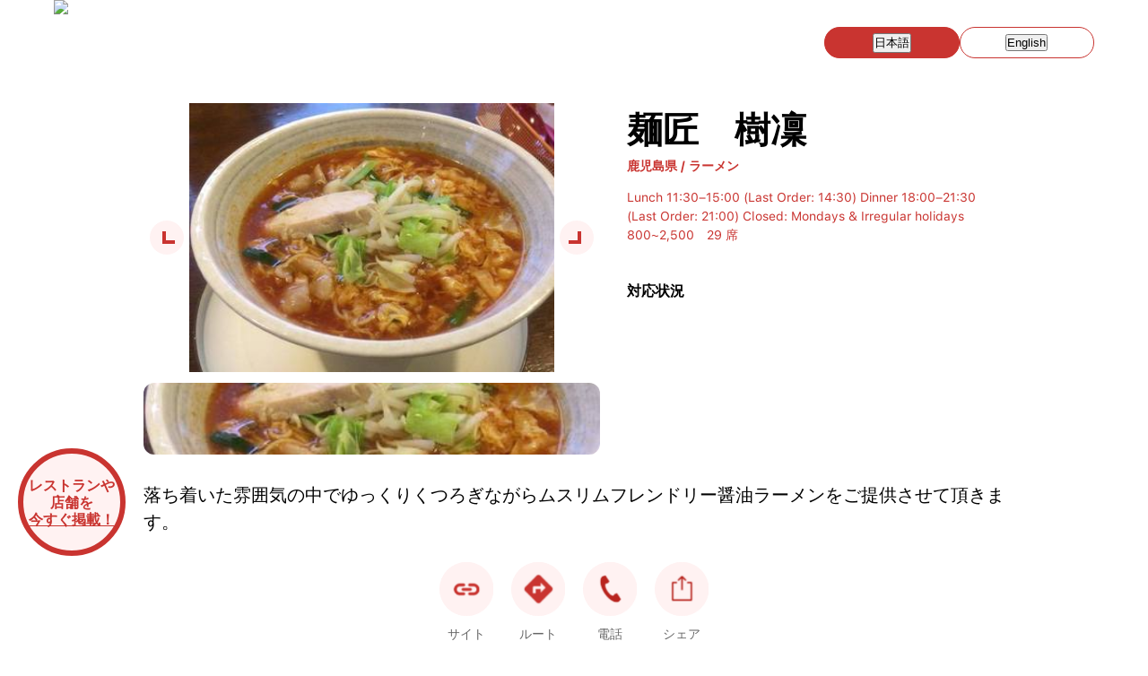

--- FILE ---
content_type: text/html; charset=utf-8
request_url: https://www.halalgourmet.jp/ja/restaurant/843806
body_size: 14405
content:
<!DOCTYPE html><html lang="ja"><head><meta charSet="utf-8"/><meta name="viewport" content="width=device-width, initial-scale=1"/><link rel="preload" as="image" imageSrcSet="/_next/image?url=%2Fimages%2Fheader-logo.png&amp;w=384&amp;q=75 1x, /_next/image?url=%2Fimages%2Fheader-logo.png&amp;w=640&amp;q=75 2x"/><link rel="preload" as="image" href="https://storage.googleapis.com/halal-gourmet-japan.appspot.com/shops/images/2206_original.jpg?GoogleAccessId=firebase-adminsdk-qlbdm%40halal-gourmet-japan.iam.gserviceaccount.com&amp;Expires=1769171721&amp;Signature=rThNGtndZVSbrYKGLOce8sy5Fmbex%2Bwt%2FNSzrl%2FOmYp9uEInnr2DTbkg%2BF7h3bBOU%2FCUxSNYhOrseeP5puzq8s6rrmYQers3BjSSsy%2Bh5FIptzJCv%2FtOn7VUSKUnqIrboFSDC0YoY7s8GdVe%2FWObDs593IrSbZLdOpwQuYC0neOuCZ%2B1cuww12GZWdv258TTCXZxJbI5UpMzb2j3kpGui0U0mrni9FkoDOjK9uKZuFeqtNFxrgILP1SdeQzl6zaRlrkMVySb2ZeTPctwlsW8L48kKsL%2ByAbjZzCXXyVDFX%2FXFcjsC7A86wCLpHwXSP3pwnrVEn9xUjs5YIOf78b9%2BA%3D%3D"/><link rel="preload" as="image" href="https://storage.googleapis.com/halal-gourmet-japan.appspot.com/shops/images/2205_original.jpg?GoogleAccessId=firebase-adminsdk-qlbdm%40halal-gourmet-japan.iam.gserviceaccount.com&amp;Expires=1769171721&amp;Signature=gnHcfzriXWNskrTJjmIYJIm499UPpwulN74KJujAO6jAxOlzebSvrLRlEdjezA7iEFsGUEiBhvo0MjRds73g2VHHfeUZisAYBeowdmut6SXyQAfhW4XSob%2BwKjTOG3pKnl%2FOl2bbRfgIqeUe10DYDE2W5MtNCrRGhD8KsBe7GXLa2AArEj41RdLv78nW54Z4rqh8y%2FO1E7TkIyO8Hv%2BB3xTbQ89hDCgfdEp4ckTZ00ROMSTK5a4DIrmd9cEfoTp0aSo5kaYjchCmIL3qctrZ30Dzp7pU6IwpjTETi33Hj4GnrrQKXb3SSTZ6QWpZ7mr322VKOttn0tpnTCW5xqgz0w%3D%3D"/><link rel="preload" as="image" href="https://storage.googleapis.com/halal-gourmet-japan.appspot.com/shops/images/2204_original.jpg?GoogleAccessId=firebase-adminsdk-qlbdm%40halal-gourmet-japan.iam.gserviceaccount.com&amp;Expires=1769171721&amp;Signature=l%2FvSdOqk5rBnuGncxlIcmc%2BjYpYqkTuYJKhITO9HzQ%2Fb8uayd90qeWbKbGvWmWZy%2FseNBh5KBOErzq6jAnhTQDDMNxoHxCfGpGT7r7PSyEWXeG7%2FtlHLtd9uvbT8c9hlGclmAEY%2BafK%2FmMtvveRdKcYoWfyb1a9uVS%2FkSHxT57irxE2uFNcn%2F25AN3jycIZUlc%2BJMoFT62HFcy9uh6TZomN2ZXlWlkVkSYeHf35UuZubI3tszgPDW%2FwIrl%2BA57Xq1mMGtBz%2F1ylEJ1F5LcjXgadnc0G1lU10ZWmekEaNdb90YzyjV8bp2%2BaIDXQw%2BOBRzIMd9PeG50cMjaxdJpLb6Q%3D%3D"/><link rel="preload" as="image" href="https://storage.googleapis.com/halal-gourmet-japan.appspot.com/shops/images/2203_original.jpg?GoogleAccessId=firebase-adminsdk-qlbdm%40halal-gourmet-japan.iam.gserviceaccount.com&amp;Expires=1769171721&amp;Signature=LCJVNknhIacP%2BUP%2FOCC7rX1pwdOXxzU3b7v2Y%2F1BAnCSzFACWK5yWUy6r1pkN9hHnUb%2B9XIaqypXX6z%2B4YnQmmjbkiS%2ByFtgCqsF7CxIsm48PbBprk8SzKXBGvu2cmlFRUNAkSrTIP3YIKXO5%2FRwIYPlkhqy4IqK8jeUwuAElmPTnKf4TPo%2FGylweM0p3QV46P6hbICBWK6cFfQCHIzoDRDewlZGJ2%2BkW2llyg4jXRWwokm4guq4gcy1EbmSTyXWQfwAEKNs6Kas3Oc1OO4jUlcYn6lrrR7O4Cawq%2F3ltLNS10RMALWe4jYsKY%2B%2B6BV24gVEcy5KS2gtcVc9E%2Ff8tw%3D%3D"/><link rel="preload" as="image" href="https://storage.googleapis.com/halal-gourmet-japan.appspot.com/shops/images/2202_original.jpg?GoogleAccessId=firebase-adminsdk-qlbdm%40halal-gourmet-japan.iam.gserviceaccount.com&amp;Expires=1769171721&amp;Signature=TQY4byh4XytT985%2BdYKQ67zgu2xjjaBNHuJt2bdK8yY6v5WcJGQmelSq5FQnje3XG5i2L64Opod6hABqllwlhf31bPbHpLGTeRLNclYoKnPbRoI2cDSVuhc7z8%2BcvYBd18cDAYvFytsjCaKZp0EOQHHpxCMUMxgOEJgA0hyF7uJaI59%2F%2FL6SJ5M3Q%2FcNHTbBYzrn4LTsJnM%2F0Ye%2BKEXAgKJksVoph3B7x6xF%2FEG5IRfIfHYVdVsR9nHnUm9YDn8u%2FzBXVdZvbiTJIiS%2FJW5CLrY9PywIMNFRgXX%2F8kexd%2FwUvt3ktQFBM%2BccFpP6C7mpWLPRhppo8EpiyEkxUl03jA%3D%3D"/><link rel="preload" as="image" href="https://storage.googleapis.com/halal-gourmet-japan.appspot.com/shops/images/2201_original.jpg?GoogleAccessId=firebase-adminsdk-qlbdm%40halal-gourmet-japan.iam.gserviceaccount.com&amp;Expires=1769171721&amp;Signature=bUSetfnb5oIl90FWZFdYX06RaVt5SU2TEfPDwR0G1jVCB4727WLXyS8z3MpAcpcJReYsoHyXPlUtIYqKtC3ExHC32maDUWWYUmGGC%2BDQrR8ln4NOB7vES9C6B8BCQeXItRwHvuDuPDqKtttKW6BFKA7x5Qre2miM6OB8TPGBWo7T7obFn2s9x%2FPPdwZrE6ARUjhkW54oeIZXX9bWEVIRiuTtAgO9sVEYItZOFyr0QCssNd6fxBfm921mCUo6RVw6IJt6v%2Bi0w0kidNnjGTnHVddnAehlOaAg9y9lMbiqQJl37UtjeSqSuUchm00atzU1TOrMbWEzAO8AKrkKb%2Fxniw%3D%3D"/><link rel="stylesheet" href="/_next/static/chunks/24e7c4edbf7c152c.css" data-precedence="next"/><link rel="stylesheet" href="/_next/static/chunks/1151794fc05bb6f7.css" data-precedence="next"/><link rel="stylesheet" href="/_next/static/chunks/3e494f77e9e57967.css" data-precedence="next"/><link rel="preload" as="script" fetchPriority="low" href="/_next/static/chunks/e6a5448d3bbd3506.js"/><script src="/_next/static/chunks/bb777d9a6bcf109f.js" async=""></script><script src="/_next/static/chunks/689e1150f2393423.js" async=""></script><script src="/_next/static/chunks/eb27fadf5c6e540b.js" async=""></script><script src="/_next/static/chunks/e085fe29e72958ed.js" async=""></script><script src="/_next/static/chunks/43674c7c608f1424.js" async=""></script><script src="/_next/static/chunks/turbopack-812346d55b572ba0.js" async=""></script><script src="/_next/static/chunks/bb7fa27eebfd9621.js" async=""></script><script src="/_next/static/chunks/396d7a14f98215a6.js" async=""></script><script src="/_next/static/chunks/ee9cb0d9b1cda1af.js" async=""></script><script src="/_next/static/chunks/ac6821ca0cfc1f31.js" async=""></script><script src="/_next/static/chunks/fac1a8d84636d559.js" async=""></script><script async="" src="https://pagead2.googlesyndication.com/pagead/js/adsbygoogle.js?client=ca-pub-2067982598822468" crossorigin="anonymous"></script><script src="/_next/static/chunks/08dd3b6933afbb45.js" async=""></script><script src="/_next/static/chunks/d09ae76d8a3f88d7.js" async=""></script><link rel="preload" href="/_next/static/chunks/f74d180caf2674b1.css" as="style"/><link rel="preload" href="/css/common.css" as="style"/><link rel="preload" href="https://www.googletagmanager.com/gtag/js?id=G-V6DG6FH0HX" as="script"/><title>麺匠　樹凜 - Muslim-Friendly Halal Guide - 鹿児島県 | ハラールグルメジャパン</title><meta name="description" content="麺匠　樹凜の情報。ムスリムやベジタリアンの方が安心して食事できるレストランです。"/><meta name="keywords" content="ハラール, ベジタリアン, レストラン"/><meta name="fb:app_id" content="1484198255226333"/><meta name="al:ios:app_store_id" content="1004830156"/><meta name="al:ios:app_name" content="Halal Gourmet Japan"/><meta name="apple-itunes-app" content="app-id=1004830156"/><meta name="al:url" content="https://halalgourmet.jp/ja/restaurant/843806"/><meta name="format-detection" content="telephone=no"/><meta name="keyword" content="ハラール,ムスリム,レストラン"/><meta name="al:ios:url" content="https://halalgourmet.jp/ja/restaurant/843806"/><meta property="og:title" content="麺匠　樹凜 - Muslim-Friendly Halal Guide - 鹿児島県"/><meta property="og:description" content="麺匠　樹凜の情報。ムスリムやベジタリアンの方が安心して食事できるレストランです。"/><meta property="og:url" content="https://halalgourmet.jp/ja/restaurant/843806"/><meta property="og:locale" content="ja_JP"/><meta property="og:image" content="https://storage.googleapis.com/halal-gourmet-japan.appspot.com/shops/images/2206_original.jpg?GoogleAccessId=firebase-adminsdk-qlbdm%40halal-gourmet-japan.iam.gserviceaccount.com&amp;Expires=1769171721&amp;Signature=rThNGtndZVSbrYKGLOce8sy5Fmbex%2Bwt%2FNSzrl%2FOmYp9uEInnr2DTbkg%2BF7h3bBOU%2FCUxSNYhOrseeP5puzq8s6rrmYQers3BjSSsy%2Bh5FIptzJCv%2FtOn7VUSKUnqIrboFSDC0YoY7s8GdVe%2FWObDs593IrSbZLdOpwQuYC0neOuCZ%2B1cuww12GZWdv258TTCXZxJbI5UpMzb2j3kpGui0U0mrni9FkoDOjK9uKZuFeqtNFxrgILP1SdeQzl6zaRlrkMVySb2ZeTPctwlsW8L48kKsL%2ByAbjZzCXXyVDFX%2FXFcjsC7A86wCLpHwXSP3pwnrVEn9xUjs5YIOf78b9%2BA%3D%3D"/><meta property="og:type" content="article"/><meta name="twitter:card" content="summary"/><meta name="twitter:site" content="@GuideForMuslims"/><meta name="twitter:title" content="麺匠　樹凜 - Muslim-Friendly Halal Guide - 鹿児島県"/><meta name="twitter:description" content="麺匠　樹凜の情報。ムスリムやベジタリアンの方が安心して食事できるレストランです。"/><meta name="twitter:image" content="https://storage.googleapis.com/halal-gourmet-japan.appspot.com/shops/images/2206_original.jpg?GoogleAccessId=firebase-adminsdk-qlbdm%40halal-gourmet-japan.iam.gserviceaccount.com&amp;Expires=1769171721&amp;Signature=rThNGtndZVSbrYKGLOce8sy5Fmbex%2Bwt%2FNSzrl%2FOmYp9uEInnr2DTbkg%2BF7h3bBOU%2FCUxSNYhOrseeP5puzq8s6rrmYQers3BjSSsy%2Bh5FIptzJCv%2FtOn7VUSKUnqIrboFSDC0YoY7s8GdVe%2FWObDs593IrSbZLdOpwQuYC0neOuCZ%2B1cuww12GZWdv258TTCXZxJbI5UpMzb2j3kpGui0U0mrni9FkoDOjK9uKZuFeqtNFxrgILP1SdeQzl6zaRlrkMVySb2ZeTPctwlsW8L48kKsL%2ByAbjZzCXXyVDFX%2FXFcjsC7A86wCLpHwXSP3pwnrVEn9xUjs5YIOf78b9%2BA%3D%3D"/><link rel="apple-touch-icon" href="/apple-icon.png?apple-icon.ac4df44f.png" sizes="180x180" type="image/png"/><link rel="stylesheet" href="/css/common.css"/><script defer="" src="/js/common.js"></script><script type="text/javascript" src="https://ajax.googleapis.com/ajax/libs/jquery/3.4.1/jquery.min.js"></script><script defer="" src="/js/jmap.js"></script><script src="/_next/static/chunks/a6dad97d9634a72d.js" noModule=""></script></head><body><div hidden=""><!--$--><!--/$--></div><header><nav class="header-wrap"><div class="header-logo"><a href="/ja"><img alt="Logo" width="260" height="260" decoding="async" data-nimg="1" style="color:transparent" srcSet="/_next/image?url=%2Fimages%2Fheader-logo.png&amp;w=384&amp;q=75 1x, /_next/image?url=%2Fimages%2Fheader-logo.png&amp;w=640&amp;q=75 2x" src="/_next/image?url=%2Fimages%2Fheader-logo.png&amp;w=640&amp;q=75"/></a></div><ul class="header-menu"></ul><ul class="header-btns"><li class="header-btn-lang "><button type="button" class="h-full w-full border-0 bg-transparent font-bold text-[16px] text-inherit !cursor-default" aria-label="日本語に切り替え">日本語</button></li><li class="header-btn-lang active"><button type="button" class="h-full w-full border-0 bg-transparent font-bold text-[16px] text-inherit cursor-pointer" aria-label="Switch to English">English</button></li></ul><nav class="header-sp-btns"><div id="header-sp-search" style="display:none"><div></div></div><div id="header-sp-menu"><div></div><div></div><div></div></div></nav></nav><nav id="header-sp-menu-list"><div class="title">Language</div><div class="lang "><button type="button" aria-label="Switch to English">English</button></div><div class="lang active"><button type="button" aria-label="日本語に切り替え">日本語</button></div><figure class="download"><img loading="lazy" src="/images/popup-title.png" width="1108" height="177" alt=""/><div class="!mt-4"><a href="https://apps.apple.com/jp/app/%E3%83%8F%E3%83%A9%E3%83%AB%E3%82%B0%E3%83%AB%E3%83%A1%E3%82%B8%E3%83%A3%E3%83%91%E3%83%B3/id1004830156?uo=4&amp;mt=8" target="_blank" rel="noreferrer">App Store</a><a href="https://play.google.com/store/apps/details?id=jp.halalgourmet.mobile" target="_blank" rel="noreferrer">Google Play</a></div></figure><div class="title">SNS</div><a href="https://www.facebook.com/login.php?next=https%3A%2F%2Fwww.facebook.com%2Fplugins%2Ferror%2Fconfirm%2Fpage%3Fiframe_referer%3Dhttps%253A%252F%252Fwww.halalgourmet.jp%252F%26kid_directed_site%3Dfalse%26secure%3Dtrue%26plugin%3Dpage%26return_params%3D%257B%2522adapt_container_width%2522%253A%2522true%2522%252C%2522app_id%2522%253A%25221484198255226333%2522%252C%2522channel%2522%253A%2522https%253A%252F%252Fstaticxx.facebook.com%252Fx%252Fconnect%252Fxd_arbiter%252F%253Fversion%253D46%2523cb%253Dfac957c6356c44282%2526domain%253Dwww.halalgourmet.jp%2526is_canvas%253Dfalse%2526origin%253Dhttps%25253A%25252F%25252Fwww.halalgourmet.jp%25252Ffc24fd814f021de12%2526relation%253Dparent.parent%2522%252C%2522container_width%2522%253A%2522480%2522%252C%2522hide_cover%2522%253A%2522true%2522%252C%2522href%2522%253A%2522https%253A%252F%252Fwww.facebook.com%252Fjapanguide4muslims%252F%2522%252C%2522locale%2522%253A%2522en_US%2522%252C%2522sdk%2522%253A%2522joey%2522%252C%2522show_facepile%2522%253A%2522true%2522%252C%2522small_header%2522%253A%2522true%2522%252C%2522width%2522%253A%2522300%2522%252C%2522ret%2522%253A%2522sentry%2522%252C%2522act%2522%253Anull%257D" target="_blank" rel="noreferrer">Facebook</a><a href="https://x.com/intent/post?url=https%3A%2F%2Fwww.halalgourmet.jp%2F&amp;text=Halal%20Gourmet%20Japan" target="_blank" rel="noreferrer">X</a><a href="https://www.instagram.com/halalgourmetjapan/" target="_blank" rel="noreferrer">Instagram</a></nav><nav id="sp-search-menu" class="archive-sidebar"><div class="search-box"><input type="text" placeholder="検索"/><button type="button" class="search-delete">×</button></div></nav></header><main class="detail container mx-auto px-4 py-8"><section id="information"><div class="info-pics"><div class="swiper" id="detail-slider-main"><div class="swiper-wrapper"><div class="swiper-slide"><figure class="main-pic"><img src="https://storage.googleapis.com/halal-gourmet-japan.appspot.com/shops/images/2206_original.jpg?GoogleAccessId=firebase-adminsdk-qlbdm%40halal-gourmet-japan.iam.gserviceaccount.com&amp;Expires=1769171721&amp;Signature=rThNGtndZVSbrYKGLOce8sy5Fmbex%2Bwt%2FNSzrl%2FOmYp9uEInnr2DTbkg%2BF7h3bBOU%2FCUxSNYhOrseeP5puzq8s6rrmYQers3BjSSsy%2Bh5FIptzJCv%2FtOn7VUSKUnqIrboFSDC0YoY7s8GdVe%2FWObDs593IrSbZLdOpwQuYC0neOuCZ%2B1cuww12GZWdv258TTCXZxJbI5UpMzb2j3kpGui0U0mrni9FkoDOjK9uKZuFeqtNFxrgILP1SdeQzl6zaRlrkMVySb2ZeTPctwlsW8L48kKsL%2ByAbjZzCXXyVDFX%2FXFcjsC7A86wCLpHwXSP3pwnrVEn9xUjs5YIOf78b9%2BA%3D%3D" alt="麺匠　樹凜 1" width="800" height="600"/></figure></div><div class="swiper-slide"><figure class="main-pic"><img src="https://storage.googleapis.com/halal-gourmet-japan.appspot.com/shops/images/2205_original.jpg?GoogleAccessId=firebase-adminsdk-qlbdm%40halal-gourmet-japan.iam.gserviceaccount.com&amp;Expires=1769171721&amp;Signature=gnHcfzriXWNskrTJjmIYJIm499UPpwulN74KJujAO6jAxOlzebSvrLRlEdjezA7iEFsGUEiBhvo0MjRds73g2VHHfeUZisAYBeowdmut6SXyQAfhW4XSob%2BwKjTOG3pKnl%2FOl2bbRfgIqeUe10DYDE2W5MtNCrRGhD8KsBe7GXLa2AArEj41RdLv78nW54Z4rqh8y%2FO1E7TkIyO8Hv%2BB3xTbQ89hDCgfdEp4ckTZ00ROMSTK5a4DIrmd9cEfoTp0aSo5kaYjchCmIL3qctrZ30Dzp7pU6IwpjTETi33Hj4GnrrQKXb3SSTZ6QWpZ7mr322VKOttn0tpnTCW5xqgz0w%3D%3D" alt="麺匠　樹凜 2" width="800" height="600"/></figure></div><div class="swiper-slide"><figure class="main-pic"><img src="https://storage.googleapis.com/halal-gourmet-japan.appspot.com/shops/images/2204_original.jpg?GoogleAccessId=firebase-adminsdk-qlbdm%40halal-gourmet-japan.iam.gserviceaccount.com&amp;Expires=1769171721&amp;Signature=l%2FvSdOqk5rBnuGncxlIcmc%2BjYpYqkTuYJKhITO9HzQ%2Fb8uayd90qeWbKbGvWmWZy%2FseNBh5KBOErzq6jAnhTQDDMNxoHxCfGpGT7r7PSyEWXeG7%2FtlHLtd9uvbT8c9hlGclmAEY%2BafK%2FmMtvveRdKcYoWfyb1a9uVS%2FkSHxT57irxE2uFNcn%2F25AN3jycIZUlc%2BJMoFT62HFcy9uh6TZomN2ZXlWlkVkSYeHf35UuZubI3tszgPDW%2FwIrl%2BA57Xq1mMGtBz%2F1ylEJ1F5LcjXgadnc0G1lU10ZWmekEaNdb90YzyjV8bp2%2BaIDXQw%2BOBRzIMd9PeG50cMjaxdJpLb6Q%3D%3D" alt="麺匠　樹凜 3" width="800" height="600"/></figure></div><div class="swiper-slide"><figure class="main-pic"><img src="https://storage.googleapis.com/halal-gourmet-japan.appspot.com/shops/images/2203_original.jpg?GoogleAccessId=firebase-adminsdk-qlbdm%40halal-gourmet-japan.iam.gserviceaccount.com&amp;Expires=1769171721&amp;Signature=LCJVNknhIacP%2BUP%2FOCC7rX1pwdOXxzU3b7v2Y%2F1BAnCSzFACWK5yWUy6r1pkN9hHnUb%2B9XIaqypXX6z%2B4YnQmmjbkiS%2ByFtgCqsF7CxIsm48PbBprk8SzKXBGvu2cmlFRUNAkSrTIP3YIKXO5%2FRwIYPlkhqy4IqK8jeUwuAElmPTnKf4TPo%2FGylweM0p3QV46P6hbICBWK6cFfQCHIzoDRDewlZGJ2%2BkW2llyg4jXRWwokm4guq4gcy1EbmSTyXWQfwAEKNs6Kas3Oc1OO4jUlcYn6lrrR7O4Cawq%2F3ltLNS10RMALWe4jYsKY%2B%2B6BV24gVEcy5KS2gtcVc9E%2Ff8tw%3D%3D" alt="麺匠　樹凜 4" width="800" height="600"/></figure></div><div class="swiper-slide"><figure class="main-pic"><img src="https://storage.googleapis.com/halal-gourmet-japan.appspot.com/shops/images/2202_original.jpg?GoogleAccessId=firebase-adminsdk-qlbdm%40halal-gourmet-japan.iam.gserviceaccount.com&amp;Expires=1769171721&amp;Signature=TQY4byh4XytT985%2BdYKQ67zgu2xjjaBNHuJt2bdK8yY6v5WcJGQmelSq5FQnje3XG5i2L64Opod6hABqllwlhf31bPbHpLGTeRLNclYoKnPbRoI2cDSVuhc7z8%2BcvYBd18cDAYvFytsjCaKZp0EOQHHpxCMUMxgOEJgA0hyF7uJaI59%2F%2FL6SJ5M3Q%2FcNHTbBYzrn4LTsJnM%2F0Ye%2BKEXAgKJksVoph3B7x6xF%2FEG5IRfIfHYVdVsR9nHnUm9YDn8u%2FzBXVdZvbiTJIiS%2FJW5CLrY9PywIMNFRgXX%2F8kexd%2FwUvt3ktQFBM%2BccFpP6C7mpWLPRhppo8EpiyEkxUl03jA%3D%3D" alt="麺匠　樹凜 5" width="800" height="600"/></figure></div><div class="swiper-slide"><figure class="main-pic"><img src="https://storage.googleapis.com/halal-gourmet-japan.appspot.com/shops/images/2201_original.jpg?GoogleAccessId=firebase-adminsdk-qlbdm%40halal-gourmet-japan.iam.gserviceaccount.com&amp;Expires=1769171721&amp;Signature=bUSetfnb5oIl90FWZFdYX06RaVt5SU2TEfPDwR0G1jVCB4727WLXyS8z3MpAcpcJReYsoHyXPlUtIYqKtC3ExHC32maDUWWYUmGGC%2BDQrR8ln4NOB7vES9C6B8BCQeXItRwHvuDuPDqKtttKW6BFKA7x5Qre2miM6OB8TPGBWo7T7obFn2s9x%2FPPdwZrE6ARUjhkW54oeIZXX9bWEVIRiuTtAgO9sVEYItZOFyr0QCssNd6fxBfm921mCUo6RVw6IJt6v%2Bi0w0kidNnjGTnHVddnAehlOaAg9y9lMbiqQJl37UtjeSqSuUchm00atzU1TOrMbWEzAO8AKrkKb%2Fxniw%3D%3D" alt="麺匠　樹凜 6" width="800" height="600"/></figure></div></div><div class="swiper-button-prev"></div><div class="swiper-button-next"></div></div><div class="swiper" id="detail-slider-thumb"><div class="swiper-wrapper"><div class="swiper-slide"><figure class="thumb-pic"><img src="https://storage.googleapis.com/halal-gourmet-japan.appspot.com/shops/images/2206_original.jpg?GoogleAccessId=firebase-adminsdk-qlbdm%40halal-gourmet-japan.iam.gserviceaccount.com&amp;Expires=1769171721&amp;Signature=rThNGtndZVSbrYKGLOce8sy5Fmbex%2Bwt%2FNSzrl%2FOmYp9uEInnr2DTbkg%2BF7h3bBOU%2FCUxSNYhOrseeP5puzq8s6rrmYQers3BjSSsy%2Bh5FIptzJCv%2FtOn7VUSKUnqIrboFSDC0YoY7s8GdVe%2FWObDs593IrSbZLdOpwQuYC0neOuCZ%2B1cuww12GZWdv258TTCXZxJbI5UpMzb2j3kpGui0U0mrni9FkoDOjK9uKZuFeqtNFxrgILP1SdeQzl6zaRlrkMVySb2ZeTPctwlsW8L48kKsL%2ByAbjZzCXXyVDFX%2FXFcjsC7A86wCLpHwXSP3pwnrVEn9xUjs5YIOf78b9%2BA%3D%3D" alt="麺匠　樹凜 thumbnail 1" width="800" height="600"/></figure></div><div class="swiper-slide"><figure class="thumb-pic"><img src="https://storage.googleapis.com/halal-gourmet-japan.appspot.com/shops/images/2205_original.jpg?GoogleAccessId=firebase-adminsdk-qlbdm%40halal-gourmet-japan.iam.gserviceaccount.com&amp;Expires=1769171721&amp;Signature=gnHcfzriXWNskrTJjmIYJIm499UPpwulN74KJujAO6jAxOlzebSvrLRlEdjezA7iEFsGUEiBhvo0MjRds73g2VHHfeUZisAYBeowdmut6SXyQAfhW4XSob%2BwKjTOG3pKnl%2FOl2bbRfgIqeUe10DYDE2W5MtNCrRGhD8KsBe7GXLa2AArEj41RdLv78nW54Z4rqh8y%2FO1E7TkIyO8Hv%2BB3xTbQ89hDCgfdEp4ckTZ00ROMSTK5a4DIrmd9cEfoTp0aSo5kaYjchCmIL3qctrZ30Dzp7pU6IwpjTETi33Hj4GnrrQKXb3SSTZ6QWpZ7mr322VKOttn0tpnTCW5xqgz0w%3D%3D" alt="麺匠　樹凜 thumbnail 2" width="800" height="600"/></figure></div><div class="swiper-slide"><figure class="thumb-pic"><img src="https://storage.googleapis.com/halal-gourmet-japan.appspot.com/shops/images/2204_original.jpg?GoogleAccessId=firebase-adminsdk-qlbdm%40halal-gourmet-japan.iam.gserviceaccount.com&amp;Expires=1769171721&amp;Signature=l%2FvSdOqk5rBnuGncxlIcmc%2BjYpYqkTuYJKhITO9HzQ%2Fb8uayd90qeWbKbGvWmWZy%2FseNBh5KBOErzq6jAnhTQDDMNxoHxCfGpGT7r7PSyEWXeG7%2FtlHLtd9uvbT8c9hlGclmAEY%2BafK%2FmMtvveRdKcYoWfyb1a9uVS%2FkSHxT57irxE2uFNcn%2F25AN3jycIZUlc%2BJMoFT62HFcy9uh6TZomN2ZXlWlkVkSYeHf35UuZubI3tszgPDW%2FwIrl%2BA57Xq1mMGtBz%2F1ylEJ1F5LcjXgadnc0G1lU10ZWmekEaNdb90YzyjV8bp2%2BaIDXQw%2BOBRzIMd9PeG50cMjaxdJpLb6Q%3D%3D" alt="麺匠　樹凜 thumbnail 3" width="800" height="600"/></figure></div><div class="swiper-slide"><figure class="thumb-pic"><img src="https://storage.googleapis.com/halal-gourmet-japan.appspot.com/shops/images/2203_original.jpg?GoogleAccessId=firebase-adminsdk-qlbdm%40halal-gourmet-japan.iam.gserviceaccount.com&amp;Expires=1769171721&amp;Signature=LCJVNknhIacP%2BUP%2FOCC7rX1pwdOXxzU3b7v2Y%2F1BAnCSzFACWK5yWUy6r1pkN9hHnUb%2B9XIaqypXX6z%2B4YnQmmjbkiS%2ByFtgCqsF7CxIsm48PbBprk8SzKXBGvu2cmlFRUNAkSrTIP3YIKXO5%2FRwIYPlkhqy4IqK8jeUwuAElmPTnKf4TPo%2FGylweM0p3QV46P6hbICBWK6cFfQCHIzoDRDewlZGJ2%2BkW2llyg4jXRWwokm4guq4gcy1EbmSTyXWQfwAEKNs6Kas3Oc1OO4jUlcYn6lrrR7O4Cawq%2F3ltLNS10RMALWe4jYsKY%2B%2B6BV24gVEcy5KS2gtcVc9E%2Ff8tw%3D%3D" alt="麺匠　樹凜 thumbnail 4" width="800" height="600"/></figure></div><div class="swiper-slide"><figure class="thumb-pic"><img src="https://storage.googleapis.com/halal-gourmet-japan.appspot.com/shops/images/2202_original.jpg?GoogleAccessId=firebase-adminsdk-qlbdm%40halal-gourmet-japan.iam.gserviceaccount.com&amp;Expires=1769171721&amp;Signature=TQY4byh4XytT985%2BdYKQ67zgu2xjjaBNHuJt2bdK8yY6v5WcJGQmelSq5FQnje3XG5i2L64Opod6hABqllwlhf31bPbHpLGTeRLNclYoKnPbRoI2cDSVuhc7z8%2BcvYBd18cDAYvFytsjCaKZp0EOQHHpxCMUMxgOEJgA0hyF7uJaI59%2F%2FL6SJ5M3Q%2FcNHTbBYzrn4LTsJnM%2F0Ye%2BKEXAgKJksVoph3B7x6xF%2FEG5IRfIfHYVdVsR9nHnUm9YDn8u%2FzBXVdZvbiTJIiS%2FJW5CLrY9PywIMNFRgXX%2F8kexd%2FwUvt3ktQFBM%2BccFpP6C7mpWLPRhppo8EpiyEkxUl03jA%3D%3D" alt="麺匠　樹凜 thumbnail 5" width="800" height="600"/></figure></div><div class="swiper-slide"><figure class="thumb-pic"><img src="https://storage.googleapis.com/halal-gourmet-japan.appspot.com/shops/images/2201_original.jpg?GoogleAccessId=firebase-adminsdk-qlbdm%40halal-gourmet-japan.iam.gserviceaccount.com&amp;Expires=1769171721&amp;Signature=bUSetfnb5oIl90FWZFdYX06RaVt5SU2TEfPDwR0G1jVCB4727WLXyS8z3MpAcpcJReYsoHyXPlUtIYqKtC3ExHC32maDUWWYUmGGC%2BDQrR8ln4NOB7vES9C6B8BCQeXItRwHvuDuPDqKtttKW6BFKA7x5Qre2miM6OB8TPGBWo7T7obFn2s9x%2FPPdwZrE6ARUjhkW54oeIZXX9bWEVIRiuTtAgO9sVEYItZOFyr0QCssNd6fxBfm921mCUo6RVw6IJt6v%2Bi0w0kidNnjGTnHVddnAehlOaAg9y9lMbiqQJl37UtjeSqSuUchm00atzU1TOrMbWEzAO8AKrkKb%2Fxniw%3D%3D" alt="麺匠　樹凜 thumbnail 6" width="800" height="600"/></figure></div></div></div></div><div class="info-text"><h1>麺匠　樹凜</h1><div class="category">鹿児島県 / ラーメン</div><div class="attr"><img alt="" loading="lazy" width="20" height="20" decoding="async" data-nimg="1" class="!mr-1" style="color:transparent" srcSet="/_next/image?url=%2Fimages%2Ficon-clock.png&amp;w=32&amp;q=75 1x, /_next/image?url=%2Fimages%2Ficon-clock.png&amp;w=48&amp;q=75 2x" src="/_next/image?url=%2Fimages%2Ficon-clock.png&amp;w=48&amp;q=75"/>Lunch 11:30–15:00 (Last Order: 14:30)
Dinner 18:00–21:30 (Last Order: 21:00)
Closed: Mondays &amp; Irregular holidays <br/><img alt="" loading="lazy" width="20" height="20" decoding="async" data-nimg="1" class="!mr-1" style="color:transparent" srcSet="/_next/image?url=%2Fimages%2Ficon-yen.png&amp;w=32&amp;q=75 1x, /_next/image?url=%2Fimages%2Ficon-yen.png&amp;w=48&amp;q=75 2x" src="/_next/image?url=%2Fimages%2Ficon-yen.png&amp;w=48&amp;q=75"/>800~2,500<span class="seats"> </span><img alt="" loading="lazy" width="20" height="20" decoding="async" data-nimg="1" class="!mr-1" style="color:transparent" srcSet="/_next/image?url=%2Fimages%2Ficon-seat.png&amp;w=32&amp;q=75 1x, /_next/image?url=%2Fimages%2Ficon-seat.png&amp;w=48&amp;q=75 2x" src="/_next/image?url=%2Fimages%2Ficon-seat.png&amp;w=48&amp;q=75"/>29<!-- --> 席</div><h2>対応状況</h2><div class="icons"><figure class="icon"><img alt="" loading="lazy" width="100" height="100" decoding="async" data-nimg="1" style="color:transparent" srcSet="/_next/image?url=%2Fimages%2Ffeatures%2Frestaurants%2Ficon_certified_100-off.png&amp;w=128&amp;q=75 1x, /_next/image?url=%2Fimages%2Ffeatures%2Frestaurants%2Ficon_certified_100-off.png&amp;w=256&amp;q=75 2x" src="/_next/image?url=%2Fimages%2Ffeatures%2Frestaurants%2Ficon_certified_100-off.png&amp;w=256&amp;q=75"/></figure><figure class="icon"><img alt="" loading="lazy" width="100" height="100" decoding="async" data-nimg="1" style="color:transparent" srcSet="/_next/image?url=%2Fimages%2Ffeatures%2Frestaurants%2Ficon_meat_100.png&amp;w=128&amp;q=75 1x, /_next/image?url=%2Fimages%2Ffeatures%2Frestaurants%2Ficon_meat_100.png&amp;w=256&amp;q=75 2x" src="/_next/image?url=%2Fimages%2Ffeatures%2Frestaurants%2Ficon_meat_100.png&amp;w=256&amp;q=75"/></figure><figure class="icon"><img alt="" loading="lazy" width="100" height="100" decoding="async" data-nimg="1" style="color:transparent" srcSet="/_next/image?url=%2Fimages%2Ffeatures%2Frestaurants%2Ficon_porkfree_100-off.png&amp;w=128&amp;q=75 1x, /_next/image?url=%2Fimages%2Ffeatures%2Frestaurants%2Ficon_porkfree_100-off.png&amp;w=256&amp;q=75 2x" src="/_next/image?url=%2Fimages%2Ffeatures%2Frestaurants%2Ficon_porkfree_100-off.png&amp;w=256&amp;q=75"/></figure><figure class="icon"><img alt="" loading="lazy" width="100" height="100" decoding="async" data-nimg="1" style="color:transparent" srcSet="/_next/image?url=%2Fimages%2Ffeatures%2Frestaurants%2Ficon_seasoning_100.png&amp;w=128&amp;q=75 1x, /_next/image?url=%2Fimages%2Ffeatures%2Frestaurants%2Ficon_seasoning_100.png&amp;w=256&amp;q=75 2x" src="/_next/image?url=%2Fimages%2Ffeatures%2Frestaurants%2Ficon_seasoning_100.png&amp;w=256&amp;q=75"/></figure><figure class="icon"><img alt="" loading="lazy" width="100" height="100" decoding="async" data-nimg="1" style="color:transparent" srcSet="/_next/image?url=%2Fimages%2Ffeatures%2Frestaurants%2Ficon_meal_100.png&amp;w=128&amp;q=75 1x, /_next/image?url=%2Fimages%2Ffeatures%2Frestaurants%2Ficon_meal_100.png&amp;w=256&amp;q=75 2x" src="/_next/image?url=%2Fimages%2Ffeatures%2Frestaurants%2Ficon_meal_100.png&amp;w=256&amp;q=75"/></figure><figure class="icon"><img alt="" loading="lazy" width="100" height="100" decoding="async" data-nimg="1" style="color:transparent" srcSet="/_next/image?url=%2Fimages%2Ffeatures%2Frestaurants%2Ficon_noalcoholicdrinks_100-off.png&amp;w=128&amp;q=75 1x, /_next/image?url=%2Fimages%2Ffeatures%2Frestaurants%2Ficon_noalcoholicdrinks_100-off.png&amp;w=256&amp;q=75 2x" src="/_next/image?url=%2Fimages%2Ffeatures%2Frestaurants%2Ficon_noalcoholicdrinks_100-off.png&amp;w=256&amp;q=75"/></figure><figure class="icon"><img alt="" loading="lazy" width="100" height="100" decoding="async" data-nimg="1" style="color:transparent" srcSet="/_next/image?url=%2Fimages%2Ffeatures%2Frestaurants%2Ficon_owner_100-off.png&amp;w=128&amp;q=75 1x, /_next/image?url=%2Fimages%2Ffeatures%2Frestaurants%2Ficon_owner_100-off.png&amp;w=256&amp;q=75 2x" src="/_next/image?url=%2Fimages%2Ffeatures%2Frestaurants%2Ficon_owner_100-off.png&amp;w=256&amp;q=75"/></figure><figure class="icon"><img alt="" loading="lazy" width="100" height="100" decoding="async" data-nimg="1" style="color:transparent" srcSet="/_next/image?url=%2Fimages%2Ffeatures%2Frestaurants%2Ficon_cook_100-off.png&amp;w=128&amp;q=75 1x, /_next/image?url=%2Fimages%2Ffeatures%2Frestaurants%2Ficon_cook_100-off.png&amp;w=256&amp;q=75 2x" src="/_next/image?url=%2Fimages%2Ffeatures%2Frestaurants%2Ficon_cook_100-off.png&amp;w=256&amp;q=75"/></figure><figure class="icon"><img alt="" loading="lazy" width="100" height="100" decoding="async" data-nimg="1" style="color:transparent" srcSet="/_next/image?url=%2Fimages%2Ffeatures%2Frestaurants%2Ficon_storage_100-off.png&amp;w=128&amp;q=75 1x, /_next/image?url=%2Fimages%2Ffeatures%2Frestaurants%2Ficon_storage_100-off.png&amp;w=256&amp;q=75 2x" src="/_next/image?url=%2Fimages%2Ffeatures%2Frestaurants%2Ficon_storage_100-off.png&amp;w=256&amp;q=75"/></figure><figure class="icon"><img alt="" loading="lazy" width="100" height="100" decoding="async" data-nimg="1" style="color:transparent" srcSet="/_next/image?url=%2Fimages%2Ffeatures%2Frestaurants%2Ficon_tableware_100-off.png&amp;w=128&amp;q=75 1x, /_next/image?url=%2Fimages%2Ffeatures%2Frestaurants%2Ficon_tableware_100-off.png&amp;w=256&amp;q=75 2x" src="/_next/image?url=%2Fimages%2Ffeatures%2Frestaurants%2Ficon_tableware_100-off.png&amp;w=256&amp;q=75"/></figure><figure class="icon"><img alt="" loading="lazy" width="100" height="100" decoding="async" data-nimg="1" style="color:transparent" srcSet="/_next/image?url=%2Fimages%2Ffeatures%2Frestaurants%2Ficon_noalcoholinmeal_100-off.png&amp;w=128&amp;q=75 1x, /_next/image?url=%2Fimages%2Ffeatures%2Frestaurants%2Ficon_noalcoholinmeal_100-off.png&amp;w=256&amp;q=75 2x" src="/_next/image?url=%2Fimages%2Ffeatures%2Frestaurants%2Ficon_noalcoholinmeal_100-off.png&amp;w=256&amp;q=75"/></figure><figure class="icon"><img alt="" loading="lazy" width="100" height="100" decoding="async" data-nimg="1" style="color:transparent" srcSet="/_next/image?url=%2Fimages%2Ffeatures%2Frestaurants%2Ficon_vegetarian_100-off.png&amp;w=128&amp;q=75 1x, /_next/image?url=%2Fimages%2Ffeatures%2Frestaurants%2Ficon_vegetarian_100-off.png&amp;w=256&amp;q=75 2x" src="/_next/image?url=%2Fimages%2Ffeatures%2Frestaurants%2Ficon_vegetarian_100-off.png&amp;w=256&amp;q=75"/></figure><figure class="icon"><img alt="" loading="lazy" width="100" height="100" decoding="async" data-nimg="1" style="color:transparent" srcSet="/_next/image?url=%2Fimages%2Ffeatures%2Frestaurants%2Ficon_prayer_100-off.png&amp;w=128&amp;q=75 1x, /_next/image?url=%2Fimages%2Ffeatures%2Frestaurants%2Ficon_prayer_100-off.png&amp;w=256&amp;q=75 2x" src="/_next/image?url=%2Fimages%2Ffeatures%2Frestaurants%2Ficon_prayer_100-off.png&amp;w=256&amp;q=75"/></figure><figure class="icon"><img alt="" loading="lazy" width="100" height="100" decoding="async" data-nimg="1" style="color:transparent" srcSet="/_next/image?url=%2Fimages%2Ffeatures%2Frestaurants%2Ficon_wifi_100.png&amp;w=128&amp;q=75 1x, /_next/image?url=%2Fimages%2Ffeatures%2Frestaurants%2Ficon_wifi_100.png&amp;w=256&amp;q=75 2x" src="/_next/image?url=%2Fimages%2Ffeatures%2Frestaurants%2Ficon_wifi_100.png&amp;w=256&amp;q=75"/></figure><figure class="icon"><img alt="" loading="lazy" width="100" height="100" decoding="async" data-nimg="1" style="color:transparent" srcSet="/_next/image?url=%2Fimages%2Ffeatures%2Frestaurants%2Ficon_delivery_100-off.png&amp;w=128&amp;q=75 1x, /_next/image?url=%2Fimages%2Ffeatures%2Frestaurants%2Ficon_delivery_100-off.png&amp;w=256&amp;q=75 2x" src="/_next/image?url=%2Fimages%2Ffeatures%2Frestaurants%2Ficon_delivery_100-off.png&amp;w=256&amp;q=75"/></figure><figure class="icon"><img alt="" loading="lazy" width="100" height="100" decoding="async" data-nimg="1" style="color:transparent" srcSet="/_next/image?url=%2Fimages%2Ffeatures%2Frestaurants%2Ficon_takeout_100-off.png&amp;w=128&amp;q=75 1x, /_next/image?url=%2Fimages%2Ffeatures%2Frestaurants%2Ficon_takeout_100-off.png&amp;w=256&amp;q=75 2x" src="/_next/image?url=%2Fimages%2Ffeatures%2Frestaurants%2Ficon_takeout_100-off.png&amp;w=256&amp;q=75"/></figure><figure class="icon"><img alt="" loading="lazy" width="100" height="100" decoding="async" data-nimg="1" style="color:transparent" srcSet="/_next/image?url=%2Fimages%2Ffeatures%2Frestaurants%2Ficon_creditcard_100-off.png&amp;w=128&amp;q=75 1x, /_next/image?url=%2Fimages%2Ffeatures%2Frestaurants%2Ficon_creditcard_100-off.png&amp;w=256&amp;q=75 2x" src="/_next/image?url=%2Fimages%2Ffeatures%2Frestaurants%2Ficon_creditcard_100-off.png&amp;w=256&amp;q=75"/></figure><figure class="icon"><img alt="" loading="lazy" width="100" height="100" decoding="async" data-nimg="1" style="color:transparent" srcSet="/_next/image?url=%2Fimages%2Ffeatures%2Frestaurants%2Ficon_group_100-off.png&amp;w=128&amp;q=75 1x, /_next/image?url=%2Fimages%2Ffeatures%2Frestaurants%2Ficon_group_100-off.png&amp;w=256&amp;q=75 2x" src="/_next/image?url=%2Fimages%2Ffeatures%2Frestaurants%2Ficon_group_100-off.png&amp;w=256&amp;q=75"/></figure></div></div></section><section id="description" class="whitespace-pre-line">落ち着いた雰囲気の中でゆっくりくつろぎながらムスリムフレンドリー醤油ラーメンをご提供させて頂きます。</section><section id="link"><div class="link-box"><a href="https://www.instagram.com/ramenkirin/" target="_blank" rel="noopener noreferrer"><img loading="lazy" src="/images/icon-link.png" width="241" height="241" alt=""/></a>サイト</div><div class="link-box"><a href="https://maps.google.com/maps/dir//31.5390244,130.5367789/@31.5390244,130.5367789,17z" target="_blank" rel="noopener noreferrer"><img loading="lazy" src="/images/icon-direction.png" width="241" height="241" alt=""/></a>ルート</div><div class="link-box Links-module__I2-bha__linkBox"><a href="#" role="button" tabindex="0"><img loading="lazy" src="/images/icon-tel.png" width="241" height="241" alt=""/></a>電話</div><div class="link-box Links-module__I2-bha__linkBox"><a><img loading="lazy" src="/images/icon-share.png" width="241" height="241" alt=""/></a>シェア</div></section><section id="map"><iframe src="https://www.google.com/maps/embed/v1/place?key=AIzaSyCmLNcUjNoVXwvFsF0TwZohqtZiR8jG3eI&amp;q=31.5390244,130.5367789" width="600" height="450" style="border:0" allowFullScreen="" loading="lazy" referrerPolicy="no-referrer-when-downgrade" title="Google Maps"></iframe><div class="map-address">鹿児島県鹿児島市宇宿2-25-25 1F<!-- -->, 890-0073</div></section></main><!--$--><!--/$--><footer class=""><div class="footer-banner"><a href="https://fooddiversity.today/" target="_blank" rel="noopener noreferrer"><img alt="Food Diversity Today" loading="lazy" width="902" height="354" decoding="async" data-nimg="1" style="color:transparent" srcSet="/_next/image?url=%2Fimages%2Fbanner01.png&amp;w=1080&amp;q=75 1x, /_next/image?url=%2Fimages%2Fbanner01.png&amp;w=1920&amp;q=75 2x" src="/_next/image?url=%2Fimages%2Fbanner01.png&amp;w=1920&amp;q=75"/></a><a href="https://www.masjid-finder.jp/" target="_blank" rel="noopener noreferrer"><img alt="Masjid Finder" loading="lazy" width="902" height="354" decoding="async" data-nimg="1" style="color:transparent" srcSet="/_next/image?url=%2Fimages%2Fbanner03.png&amp;w=1080&amp;q=75 1x, /_next/image?url=%2Fimages%2Fbanner03.png&amp;w=1920&amp;q=75 2x" src="/_next/image?url=%2Fimages%2Fbanner03.png&amp;w=1920&amp;q=75"/></a><a href="/ja/getlisted"><img alt="Don Quijote Discount Coupon" loading="lazy" width="902" height="341" decoding="async" data-nimg="1" style="color:transparent" srcSet="/_next/image?url=%2Fimages%2Fbanner04.png&amp;w=1080&amp;q=75 1x, /_next/image?url=%2Fimages%2Fbanner04.png&amp;w=1920&amp;q=75 2x" src="/_next/image?url=%2Fimages%2Fbanner04.png&amp;w=1920&amp;q=75"/></a><a href="https://japanportal.donki-global.com/coupon/?ptcd=0256000001" target="_blank" rel="noopener noreferrer"><img alt="Get Listed" loading="lazy" width="902" height="354" decoding="async" data-nimg="1" style="color:transparent" srcSet="/_next/image?url=%2Fimages%2Fd-coupon-banner.jpg&amp;w=1080&amp;q=75 1x, /_next/image?url=%2Fimages%2Fd-coupon-banner.jpg&amp;w=1920&amp;q=75 2x" src="/_next/image?url=%2Fimages%2Fd-coupon-banner.jpg&amp;w=1920&amp;q=75"/></a></div><div class="footer-wrap"><div class="footer-logo"><a href="/ja"><img alt="HALAL GOURMET JAPAN" loading="lazy" width="198" height="280" decoding="async" data-nimg="1" style="color:transparent" srcSet="/_next/image?url=%2Fimages%2Ffooter-logo.png&amp;w=256&amp;q=75 1x, /_next/image?url=%2Fimages%2Ffooter-logo.png&amp;w=640&amp;q=75 2x" src="/_next/image?url=%2Fimages%2Ffooter-logo.png&amp;w=640&amp;q=75"/></a></div><div class="footer-link"><ul class="footer-menu"><li><a href="/ja">ホーム</a></li><li><a href="https://apps.apple.com/jp/app/%E3%83%8F%E3%83%A9%E3%83%AB%E3%82%B0%E3%83%AB%E3%83%A1%E3%82%B8%E3%83%A3%E3%83%91%E3%83%B3/id1004830156" target="_blank" rel="noopener noreferrer">iOSアプリをダウンロード</a></li><li><a href="https://play.google.com/store/apps/details?id=jp.halalgourmet.mobile" target="_blank" rel="noopener noreferrer">Androidアプリをダウンロード</a></li><li><a href="/ja/privacypolicy">プライバシーポリシー</a></li><li><a href="/ja/terms">利用規約</a></li><li><a href="/ja/legal">特定商取引法に基づく表記</a></li><li><a href="/ja/getlisted">レストランや店舗の掲載</a></li><li><a href="https://www.halal-lens.com/" target="_blank" rel="noopener noreferrer">Halal Lens｜ハラールレンズ</a></li><li><a href="/ja/halal-lens-criteria">Halal Lens 判定基準</a></li></ul><div class="footer-sns"><a href="https://www.facebook.com/japanguide4muslims/" target="_blank" rel="noopener noreferrer"><img alt="Facebook" loading="lazy" width="27" height="28" decoding="async" data-nimg="1" style="color:transparent" srcSet="/_next/image?url=%2Fimages%2Ficon-facebook.png&amp;w=32&amp;q=75 1x, /_next/image?url=%2Fimages%2Ficon-facebook.png&amp;w=64&amp;q=75 2x" src="/_next/image?url=%2Fimages%2Ficon-facebook.png&amp;w=64&amp;q=75"/></a><a href="https://x.com/GuideForMuslims" target="_blank" rel="noopener noreferrer"><img alt="X" loading="lazy" width="27" height="28" decoding="async" data-nimg="1" style="color:transparent" srcSet="/_next/image?url=%2Fimages%2Ficon-x.png&amp;w=32&amp;q=75 1x, /_next/image?url=%2Fimages%2Ficon-x.png&amp;w=64&amp;q=75 2x" src="/_next/image?url=%2Fimages%2Ficon-x.png&amp;w=64&amp;q=75"/></a><a href="https://www.instagram.com/halalgourmetjapan/" target="_blank" rel="noopener noreferrer"><img alt="Instagram" loading="lazy" width="27" height="28" decoding="async" data-nimg="1" style="color:transparent" srcSet="/_next/image?url=%2Fimages%2Ficon-instagram.png&amp;w=32&amp;q=75 1x, /_next/image?url=%2Fimages%2Ficon-instagram.png&amp;w=64&amp;q=75 2x" src="/_next/image?url=%2Fimages%2Ficon-instagram.png&amp;w=64&amp;q=75"/></a></div></div></div><div class="copyright">Copyright © <!-- -->2026<!-- --> Halal Gourmet Japan All Rights Reserved.</div><a class="listed-cta" href="/ja/getlisted"><p>レストランや<br/>店舗を<br/><u>今すぐ掲載！</u></p></a></footer><script src="/_next/static/chunks/e6a5448d3bbd3506.js" id="_R_" async=""></script><script>(self.__next_f=self.__next_f||[]).push([0])</script><script>self.__next_f.push([1,"1:\"$Sreact.fragment\"\n3:I[39756,[\"/_next/static/chunks/bb7fa27eebfd9621.js\"],\"default\"]\n4:I[37457,[\"/_next/static/chunks/bb7fa27eebfd9621.js\"],\"default\"]\n7:I[97367,[\"/_next/static/chunks/bb7fa27eebfd9621.js\"],\"OutletBoundary\"]\n8:\"$Sreact.suspense\"\na:I[97367,[\"/_next/static/chunks/bb7fa27eebfd9621.js\"],\"ViewportBoundary\"]\nc:I[97367,[\"/_next/static/chunks/bb7fa27eebfd9621.js\"],\"MetadataBoundary\"]\ne:I[63491,[\"/_next/static/chunks/396d7a14f98215a6.js\"],\"default\"]\nf:I[79520,[\"/_next/static/chunks/ee9cb0d9b1cda1af.js\"],\"\"]\n10:I[32177,[\"/_next/static/chunks/ee9cb0d9b1cda1af.js\"],\"default\"]\n11:I[58298,[\"/_next/static/chunks/ee9cb0d9b1cda1af.js\",\"/_next/static/chunks/ac6821ca0cfc1f31.js\"],\"default\"]\n12:I[29306,[\"/_next/static/chunks/ee9cb0d9b1cda1af.js\",\"/_next/static/chunks/fac1a8d84636d559.js\"],\"default\"]\n13:I[75925,[\"/_next/static/chunks/ee9cb0d9b1cda1af.js\"],\"default\"]\n:HL[\"/_next/static/chunks/24e7c4edbf7c152c.css\",\"style\"]\n:HL[\"/_next/static/chunks/1151794fc05bb6f7.css\",\"style\"]\n:HL[\"/_next/static/chunks/3e494f77e9e57967.css\",\"style\"]\n:HL[\"/_next/static/chunks/f74d180caf2674b1.css\",\"style\"]\n:HL[\"/css/common.css\",\"style\"]\n"])</script><script>self.__next_f.push([1,"0:{\"P\":null,\"b\":\"VCFULwDB4gfzluJCSe63Q\",\"c\":[\"\",\"ja\",\"restaurant\",\"843806\"],\"q\":\"\",\"i\":false,\"f\":[[[\"\",{\"children\":[\"ja\",{\"children\":[\"restaurant\",{\"children\":[[\"aliasId\",\"843806\",\"d\"],{\"children\":[\"__PAGE__\",{}]}]}]}]},\"$undefined\",\"$undefined\",true],[[\"$\",\"$1\",\"c\",{\"children\":[[[\"$\",\"link\",\"0\",{\"rel\":\"stylesheet\",\"href\":\"/_next/static/chunks/24e7c4edbf7c152c.css\",\"precedence\":\"next\",\"crossOrigin\":\"$undefined\",\"nonce\":\"$undefined\"}],[\"$\",\"script\",\"script-0\",{\"src\":\"/_next/static/chunks/ee9cb0d9b1cda1af.js\",\"async\":true,\"nonce\":\"$undefined\"}]],\"$L2\"]}],{\"children\":[[\"$\",\"$1\",\"c\",{\"children\":[null,[\"$\",\"$L3\",null,{\"parallelRouterKey\":\"children\",\"error\":\"$undefined\",\"errorStyles\":\"$undefined\",\"errorScripts\":\"$undefined\",\"template\":[\"$\",\"$L4\",null,{}],\"templateStyles\":\"$undefined\",\"templateScripts\":\"$undefined\",\"notFound\":\"$undefined\",\"forbidden\":\"$undefined\",\"unauthorized\":\"$undefined\"}]]}],{\"children\":[[\"$\",\"$1\",\"c\",{\"children\":[null,[\"$\",\"$L3\",null,{\"parallelRouterKey\":\"children\",\"error\":\"$undefined\",\"errorStyles\":\"$undefined\",\"errorScripts\":\"$undefined\",\"template\":[\"$\",\"$L4\",null,{}],\"templateStyles\":\"$undefined\",\"templateScripts\":\"$undefined\",\"notFound\":\"$undefined\",\"forbidden\":\"$undefined\",\"unauthorized\":\"$undefined\"}]]}],{\"children\":[[\"$\",\"$1\",\"c\",{\"children\":[null,\"$L5\"]}],{\"children\":[[\"$\",\"$1\",\"c\",{\"children\":[\"$L6\",[[\"$\",\"link\",\"0\",{\"rel\":\"stylesheet\",\"href\":\"/_next/static/chunks/1151794fc05bb6f7.css\",\"precedence\":\"next\",\"crossOrigin\":\"$undefined\",\"nonce\":\"$undefined\"}],[\"$\",\"link\",\"1\",{\"rel\":\"stylesheet\",\"href\":\"/_next/static/chunks/3e494f77e9e57967.css\",\"precedence\":\"next\",\"crossOrigin\":\"$undefined\",\"nonce\":\"$undefined\"}],[\"$\",\"script\",\"script-0\",{\"src\":\"/_next/static/chunks/08dd3b6933afbb45.js\",\"async\":true,\"nonce\":\"$undefined\"}],[\"$\",\"script\",\"script-1\",{\"src\":\"/_next/static/chunks/d09ae76d8a3f88d7.js\",\"async\":true,\"nonce\":\"$undefined\"}]],[\"$\",\"$L7\",null,{\"children\":[\"$\",\"$8\",null,{\"name\":\"Next.MetadataOutlet\",\"children\":\"$@9\"}]}]]}],{},null,false,false]},null,false,false]},null,false,false]},null,false,false]},null,false,false],[\"$\",\"$1\",\"h\",{\"children\":[null,[\"$\",\"$La\",null,{\"children\":\"$@b\"}],[\"$\",\"div\",null,{\"hidden\":true,\"children\":[\"$\",\"$Lc\",null,{\"children\":[\"$\",\"$8\",null,{\"name\":\"Next.Metadata\",\"children\":\"$@d\"}]}]}],null]}],false]],\"m\":\"$undefined\",\"G\":[\"$e\",[[\"$\",\"link\",\"0\",{\"rel\":\"stylesheet\",\"href\":\"/_next/static/chunks/f74d180caf2674b1.css\",\"precedence\":\"next\",\"crossOrigin\":\"$undefined\",\"nonce\":\"$undefined\"}]]],\"S\":false}\n"])</script><script>self.__next_f.push([1,"5:[\"$\",\"$L3\",null,{\"parallelRouterKey\":\"children\",\"error\":\"$undefined\",\"errorStyles\":\"$undefined\",\"errorScripts\":\"$undefined\",\"template\":[\"$\",\"$L4\",null,{}],\"templateStyles\":\"$undefined\",\"templateScripts\":\"$undefined\",\"notFound\":\"$undefined\",\"forbidden\":\"$undefined\",\"unauthorized\":\"$undefined\"}]\n"])</script><script>self.__next_f.push([1,"2:[\"$\",\"html\",null,{\"lang\":\"ja\",\"children\":[[\"$\",\"head\",null,{\"children\":[[\"$\",\"link\",null,{\"rel\":\"stylesheet\",\"href\":\"/css/common.css\"}],[\"$\",\"script\",null,{\"defer\":true,\"src\":\"/js/common.js\"}],[\"$\",\"script\",null,{\"type\":\"text/javascript\",\"src\":\"https://ajax.googleapis.com/ajax/libs/jquery/3.4.1/jquery.min.js\"}],[\"$\",\"script\",null,{\"defer\":true,\"src\":\"/js/jmap.js\"}],[\"$\",\"script\",null,{\"async\":true,\"src\":\"https://pagead2.googlesyndication.com/pagead/js/adsbygoogle.js?client=ca-pub-2067982598822468\",\"crossOrigin\":\"anonymous\"}],[[\"$\",\"$Lf\",null,{\"src\":\"https://www.googletagmanager.com/gtag/js?id=G-V6DG6FH0HX\",\"strategy\":\"afterInteractive\"}],[\"$\",\"$Lf\",null,{\"id\":\"google-analytics\",\"strategy\":\"afterInteractive\",\"children\":\"\\n                window.dataLayer = window.dataLayer || [];\\n                function gtag(){dataLayer.push(arguments);}\\n                gtag('js', new Date());\\n                gtag('config', 'G-V6DG6FH0HX');\\n              \"}]]]}],[\"$\",\"body\",null,{\"children\":[[\"$\",\"$L10\",null,{}],[\"$\",\"$L3\",null,{\"parallelRouterKey\":\"children\",\"error\":\"$11\",\"errorStyles\":[[\"$\",\"link\",\"0\",{\"rel\":\"stylesheet\",\"href\":\"/_next/static/chunks/f74d180caf2674b1.css\",\"precedence\":\"next\",\"crossOrigin\":\"$undefined\",\"nonce\":\"$undefined\"}]],\"errorScripts\":[[\"$\",\"script\",\"script-0\",{\"src\":\"/_next/static/chunks/ac6821ca0cfc1f31.js\",\"async\":true}]],\"template\":[\"$\",\"$L4\",null,{}],\"templateStyles\":\"$undefined\",\"templateScripts\":\"$undefined\",\"notFound\":[[\"$\",\"$L12\",null,{}],[[\"$\",\"link\",\"0\",{\"rel\":\"stylesheet\",\"href\":\"/_next/static/chunks/f74d180caf2674b1.css\",\"precedence\":\"next\",\"crossOrigin\":\"$undefined\",\"nonce\":\"$undefined\"}]]],\"forbidden\":\"$undefined\",\"unauthorized\":\"$undefined\"}],[\"$\",\"$L13\",null,{}]]}]]}]\n"])</script><script>self.__next_f.push([1,"b:[[\"$\",\"meta\",\"0\",{\"charSet\":\"utf-8\"}],[\"$\",\"meta\",\"1\",{\"name\":\"viewport\",\"content\":\"width=device-width, initial-scale=1\"}]]\n"])</script><script>self.__next_f.push([1,"14:I[20504,[\"/_next/static/chunks/ee9cb0d9b1cda1af.js\",\"/_next/static/chunks/08dd3b6933afbb45.js\",\"/_next/static/chunks/d09ae76d8a3f88d7.js\"],\"PopupProvider\"]\n15:I[82315,[\"/_next/static/chunks/ee9cb0d9b1cda1af.js\",\"/_next/static/chunks/08dd3b6933afbb45.js\",\"/_next/static/chunks/d09ae76d8a3f88d7.js\"],\"default\"]\n18:I[69348,[\"/_next/static/chunks/ee9cb0d9b1cda1af.js\",\"/_next/static/chunks/08dd3b6933afbb45.js\",\"/_next/static/chunks/d09ae76d8a3f88d7.js\"],\"Links\"]\n19:I[27201,[\"/_next/static/chunks/bb7fa27eebfd9621.js\"],\"IconMark\"]\n6:[\"$\",\"$L14\",null,{\"children\":[[\"$\",\"$L15\",null,{\"shopId\":843806}],[\"$\",\"main\",null,{\"className\":\"detail container mx-auto px-4 py-8\",\"children\":[\"$L16\",[\"$\",\"section\",null,{\"id\":\"description\",\"className\":\"whitespace-pre-line\",\"children\":\"落ち着いた雰囲気の中でゆっくりくつろぎながらムスリムフレンドリー醤油ラーメンをご提供させて頂きます。\"}],\"$L17\",[\"$\",\"$L18\",null,{\"website\":\"https://www.instagram.com/ramenkirin/\",\"latitude\":31.5390244,\"longitude\":130.5367789,\"tel\":\"099-802-3104\",\"aliasId\":843806,\"sns\":{}}],[\"$\",\"section\",null,{\"id\":\"map\",\"children\":[[\"$\",\"iframe\",null,{\"src\":\"https://www.google.com/maps/embed/v1/place?key=AIzaSyCmLNcUjNoVXwvFsF0TwZohqtZiR8jG3eI\u0026q=31.5390244,130.5367789\",\"width\":\"600\",\"height\":\"450\",\"style\":{\"border\":0},\"allowFullScreen\":true,\"loading\":\"lazy\",\"referrerPolicy\":\"no-referrer-when-downgrade\",\"title\":\"Google Maps\"}],[\"$\",\"div\",null,{\"className\":\"map-address\",\"children\":[\"鹿児島県鹿児島市宇宿2-25-25 1F\",\", 890-0073\"]}]]}]]}]]}]\n"])</script><script>self.__next_f.push([1,"d:[[\"$\",\"title\",\"0\",{\"children\":\"麺匠　樹凜 - Muslim-Friendly Halal Guide - 鹿児島県 | ハラールグルメジャパン\"}],[\"$\",\"meta\",\"1\",{\"name\":\"description\",\"content\":\"麺匠　樹凜の情報。ムスリムやベジタリアンの方が安心して食事できるレストランです。\"}],[\"$\",\"meta\",\"2\",{\"name\":\"keywords\",\"content\":\"ハラール, ベジタリアン, レストラン\"}],[\"$\",\"meta\",\"3\",{\"name\":\"fb:app_id\",\"content\":\"1484198255226333\"}],[\"$\",\"meta\",\"4\",{\"name\":\"al:ios:app_store_id\",\"content\":\"1004830156\"}],[\"$\",\"meta\",\"5\",{\"name\":\"al:ios:app_name\",\"content\":\"Halal Gourmet Japan\"}],[\"$\",\"meta\",\"6\",{\"name\":\"apple-itunes-app\",\"content\":\"app-id=1004830156\"}],[\"$\",\"meta\",\"7\",{\"name\":\"al:url\",\"content\":\"https://halalgourmet.jp/ja/restaurant/843806\"}],[\"$\",\"meta\",\"8\",{\"name\":\"format-detection\",\"content\":\"telephone=no\"}],[\"$\",\"meta\",\"9\",{\"name\":\"keyword\",\"content\":\"ハラール,ムスリム,レストラン\"}],[\"$\",\"meta\",\"10\",{\"name\":\"al:ios:url\",\"content\":\"https://halalgourmet.jp/ja/restaurant/843806\"}],[\"$\",\"meta\",\"11\",{\"property\":\"og:title\",\"content\":\"麺匠　樹凜 - Muslim-Friendly Halal Guide - 鹿児島県\"}],[\"$\",\"meta\",\"12\",{\"property\":\"og:description\",\"content\":\"麺匠　樹凜の情報。ムスリムやベジタリアンの方が安心して食事できるレストランです。\"}],[\"$\",\"meta\",\"13\",{\"property\":\"og:url\",\"content\":\"https://halalgourmet.jp/ja/restaurant/843806\"}],[\"$\",\"meta\",\"14\",{\"property\":\"og:locale\",\"content\":\"ja_JP\"}],[\"$\",\"meta\",\"15\",{\"property\":\"og:image\",\"content\":\"https://storage.googleapis.com/halal-gourmet-japan.appspot.com/shops/images/2206_original.jpg?GoogleAccessId=firebase-adminsdk-qlbdm%40halal-gourmet-japan.iam.gserviceaccount.com\u0026Expires=1769171721\u0026Signature=rThNGtndZVSbrYKGLOce8sy5Fmbex%2Bwt%2FNSzrl%2FOmYp9uEInnr2DTbkg%2BF7h3bBOU%2FCUxSNYhOrseeP5puzq8s6rrmYQers3BjSSsy%2Bh5FIptzJCv%2FtOn7VUSKUnqIrboFSDC0YoY7s8GdVe%2FWObDs593IrSbZLdOpwQuYC0neOuCZ%2B1cuww12GZWdv258TTCXZxJbI5UpMzb2j3kpGui0U0mrni9FkoDOjK9uKZuFeqtNFxrgILP1SdeQzl6zaRlrkMVySb2ZeTPctwlsW8L48kKsL%2ByAbjZzCXXyVDFX%2FXFcjsC7A86wCLpHwXSP3pwnrVEn9xUjs5YIOf78b9%2BA%3D%3D\"}],[\"$\",\"meta\",\"16\",{\"property\":\"og:type\",\"content\":\"article\"}],[\"$\",\"meta\",\"17\",{\"name\":\"twitter:card\",\"content\":\"summary\"}],[\"$\",\"meta\",\"18\",{\"name\":\"twitter:site\",\"content\":\"@GuideForMuslims\"}],[\"$\",\"meta\",\"19\",{\"name\":\"twitter:title\",\"content\":\"麺匠　樹凜 - Muslim-Friendly Halal Guide - 鹿児島県\"}],[\"$\",\"meta\",\"20\",{\"name\":\"twitter:description\",\"content\":\"麺匠　樹凜の情報。ムスリムやベジタリアンの方が安心して食事できるレストランです。\"}],[\"$\",\"meta\",\"21\",{\"name\":\"twitter:image\",\"content\":\"https://storage.googleapis.com/halal-gourmet-japan.appspot.com/shops/images/2206_original.jpg?GoogleAccessId=firebase-adminsdk-qlbdm%40halal-gourmet-japan.iam.gserviceaccount.com\u0026Expires=1769171721\u0026Signature=rThNGtndZVSbrYKGLOce8sy5Fmbex%2Bwt%2FNSzrl%2FOmYp9uEInnr2DTbkg%2BF7h3bBOU%2FCUxSNYhOrseeP5puzq8s6rrmYQers3BjSSsy%2Bh5FIptzJCv%2FtOn7VUSKUnqIrboFSDC0YoY7s8GdVe%2FWObDs593IrSbZLdOpwQuYC0neOuCZ%2B1cuww12GZWdv258TTCXZxJbI5UpMzb2j3kpGui0U0mrni9FkoDOjK9uKZuFeqtNFxrgILP1SdeQzl6zaRlrkMVySb2ZeTPctwlsW8L48kKsL%2ByAbjZzCXXyVDFX%2FXFcjsC7A86wCLpHwXSP3pwnrVEn9xUjs5YIOf78b9%2BA%3D%3D\"}],[\"$\",\"link\",\"22\",{\"rel\":\"apple-touch-icon\",\"href\":\"/apple-icon.png?apple-icon.ac4df44f.png\",\"sizes\":\"180x180\",\"type\":\"image/png\"}],[\"$\",\"$L19\",\"23\",{}]]\n"])</script><script>self.__next_f.push([1,"9:null\n"])</script><script>self.__next_f.push([1,"1a:I[82149,[\"/_next/static/chunks/ee9cb0d9b1cda1af.js\",\"/_next/static/chunks/08dd3b6933afbb45.js\",\"/_next/static/chunks/d09ae76d8a3f88d7.js\"],\"SliderWrapper\"]\n"])</script><script>self.__next_f.push([1,"16:[\"$\",\"section\",null,{\"id\":\"information\",\"children\":[[\"$\",\"div\",null,{\"className\":\"info-pics\",\"children\":[\"$\",\"$L1a\",null,{\"imageUrls\":[\"https://storage.googleapis.com/halal-gourmet-japan.appspot.com/shops/images/2206_original.jpg?GoogleAccessId=firebase-adminsdk-qlbdm%40halal-gourmet-japan.iam.gserviceaccount.com\u0026Expires=1769171721\u0026Signature=rThNGtndZVSbrYKGLOce8sy5Fmbex%2Bwt%2FNSzrl%2FOmYp9uEInnr2DTbkg%2BF7h3bBOU%2FCUxSNYhOrseeP5puzq8s6rrmYQers3BjSSsy%2Bh5FIptzJCv%2FtOn7VUSKUnqIrboFSDC0YoY7s8GdVe%2FWObDs593IrSbZLdOpwQuYC0neOuCZ%2B1cuww12GZWdv258TTCXZxJbI5UpMzb2j3kpGui0U0mrni9FkoDOjK9uKZuFeqtNFxrgILP1SdeQzl6zaRlrkMVySb2ZeTPctwlsW8L48kKsL%2ByAbjZzCXXyVDFX%2FXFcjsC7A86wCLpHwXSP3pwnrVEn9xUjs5YIOf78b9%2BA%3D%3D\",\"https://storage.googleapis.com/halal-gourmet-japan.appspot.com/shops/images/2205_original.jpg?GoogleAccessId=firebase-adminsdk-qlbdm%40halal-gourmet-japan.iam.gserviceaccount.com\u0026Expires=1769171721\u0026Signature=gnHcfzriXWNskrTJjmIYJIm499UPpwulN74KJujAO6jAxOlzebSvrLRlEdjezA7iEFsGUEiBhvo0MjRds73g2VHHfeUZisAYBeowdmut6SXyQAfhW4XSob%2BwKjTOG3pKnl%2FOl2bbRfgIqeUe10DYDE2W5MtNCrRGhD8KsBe7GXLa2AArEj41RdLv78nW54Z4rqh8y%2FO1E7TkIyO8Hv%2BB3xTbQ89hDCgfdEp4ckTZ00ROMSTK5a4DIrmd9cEfoTp0aSo5kaYjchCmIL3qctrZ30Dzp7pU6IwpjTETi33Hj4GnrrQKXb3SSTZ6QWpZ7mr322VKOttn0tpnTCW5xqgz0w%3D%3D\",\"https://storage.googleapis.com/halal-gourmet-japan.appspot.com/shops/images/2204_original.jpg?GoogleAccessId=firebase-adminsdk-qlbdm%40halal-gourmet-japan.iam.gserviceaccount.com\u0026Expires=1769171721\u0026Signature=l%2FvSdOqk5rBnuGncxlIcmc%2BjYpYqkTuYJKhITO9HzQ%2Fb8uayd90qeWbKbGvWmWZy%2FseNBh5KBOErzq6jAnhTQDDMNxoHxCfGpGT7r7PSyEWXeG7%2FtlHLtd9uvbT8c9hlGclmAEY%2BafK%2FmMtvveRdKcYoWfyb1a9uVS%2FkSHxT57irxE2uFNcn%2F25AN3jycIZUlc%2BJMoFT62HFcy9uh6TZomN2ZXlWlkVkSYeHf35UuZubI3tszgPDW%2FwIrl%2BA57Xq1mMGtBz%2F1ylEJ1F5LcjXgadnc0G1lU10ZWmekEaNdb90YzyjV8bp2%2BaIDXQw%2BOBRzIMd9PeG50cMjaxdJpLb6Q%3D%3D\",\"https://storage.googleapis.com/halal-gourmet-japan.appspot.com/shops/images/2203_original.jpg?GoogleAccessId=firebase-adminsdk-qlbdm%40halal-gourmet-japan.iam.gserviceaccount.com\u0026Expires=1769171721\u0026Signature=LCJVNknhIacP%2BUP%2FOCC7rX1pwdOXxzU3b7v2Y%2F1BAnCSzFACWK5yWUy6r1pkN9hHnUb%2B9XIaqypXX6z%2B4YnQmmjbkiS%2ByFtgCqsF7CxIsm48PbBprk8SzKXBGvu2cmlFRUNAkSrTIP3YIKXO5%2FRwIYPlkhqy4IqK8jeUwuAElmPTnKf4TPo%2FGylweM0p3QV46P6hbICBWK6cFfQCHIzoDRDewlZGJ2%2BkW2llyg4jXRWwokm4guq4gcy1EbmSTyXWQfwAEKNs6Kas3Oc1OO4jUlcYn6lrrR7O4Cawq%2F3ltLNS10RMALWe4jYsKY%2B%2B6BV24gVEcy5KS2gtcVc9E%2Ff8tw%3D%3D\",\"https://storage.googleapis.com/halal-gourmet-japan.appspot.com/shops/images/2202_original.jpg?GoogleAccessId=firebase-adminsdk-qlbdm%40halal-gourmet-japan.iam.gserviceaccount.com\u0026Expires=1769171721\u0026Signature=TQY4byh4XytT985%2BdYKQ67zgu2xjjaBNHuJt2bdK8yY6v5WcJGQmelSq5FQnje3XG5i2L64Opod6hABqllwlhf31bPbHpLGTeRLNclYoKnPbRoI2cDSVuhc7z8%2BcvYBd18cDAYvFytsjCaKZp0EOQHHpxCMUMxgOEJgA0hyF7uJaI59%2F%2FL6SJ5M3Q%2FcNHTbBYzrn4LTsJnM%2F0Ye%2BKEXAgKJksVoph3B7x6xF%2FEG5IRfIfHYVdVsR9nHnUm9YDn8u%2FzBXVdZvbiTJIiS%2FJW5CLrY9PywIMNFRgXX%2F8kexd%2FwUvt3ktQFBM%2BccFpP6C7mpWLPRhppo8EpiyEkxUl03jA%3D%3D\",\"https://storage.googleapis.com/halal-gourmet-japan.appspot.com/shops/images/2201_original.jpg?GoogleAccessId=firebase-adminsdk-qlbdm%40halal-gourmet-japan.iam.gserviceaccount.com\u0026Expires=1769171721\u0026Signature=bUSetfnb5oIl90FWZFdYX06RaVt5SU2TEfPDwR0G1jVCB4727WLXyS8z3MpAcpcJReYsoHyXPlUtIYqKtC3ExHC32maDUWWYUmGGC%2BDQrR8ln4NOB7vES9C6B8BCQeXItRwHvuDuPDqKtttKW6BFKA7x5Qre2miM6OB8TPGBWo7T7obFn2s9x%2FPPdwZrE6ARUjhkW54oeIZXX9bWEVIRiuTtAgO9sVEYItZOFyr0QCssNd6fxBfm921mCUo6RVw6IJt6v%2Bi0w0kidNnjGTnHVddnAehlOaAg9y9lMbiqQJl37UtjeSqSuUchm00atzU1TOrMbWEzAO8AKrkKb%2Fxniw%3D%3D\"],\"name\":\"麺匠　樹凜\"}]}],\"$L1b\"]}]\n"])</script><script>self.__next_f.push([1,"1c:I[5500,[\"/_next/static/chunks/ee9cb0d9b1cda1af.js\",\"/_next/static/chunks/08dd3b6933afbb45.js\",\"/_next/static/chunks/d09ae76d8a3f88d7.js\"],\"Image\"]\n"])</script><script>self.__next_f.push([1,"1b:[\"$\",\"div\",null,{\"className\":\"info-text\",\"children\":[[\"$\",\"h1\",null,{\"children\":\"麺匠　樹凜\"}],[\"$\",\"div\",null,{\"className\":\"category\",\"children\":\"鹿児島県 / ラーメン\"}],[\"$\",\"div\",null,{\"className\":\"attr\",\"children\":[[[\"$\",\"$L1c\",null,{\"src\":\"/images/icon-clock.png\",\"alt\":\"\",\"width\":20,\"height\":20,\"className\":\"!mr-1\",\"loading\":\"lazy\"}],\"Lunch 11:30–15:00 (Last Order: 14:30)\\nDinner 18:00–21:30 (Last Order: 21:00)\\nClosed: Mondays \u0026 Irregular holidays \",[\"$\",\"br\",null,{}]],[[\"$\",\"$L1c\",null,{\"src\":\"/images/icon-yen.png\",\"alt\":\"\",\"width\":20,\"height\":20,\"className\":\"!mr-1\",\"loading\":\"lazy\"}],\"800~2,500\"],[[\"$\",\"span\",null,{\"className\":\"seats\",\"children\":\" \"}],[\"$\",\"$L1c\",null,{\"src\":\"/images/icon-seat.png\",\"alt\":\"\",\"width\":20,\"height\":20,\"className\":\"!mr-1\",\"loading\":\"lazy\"}],29,\" 席\"]]}],[\"$\",\"h2\",null,{\"children\":\"対応状況\"}],[\"$\",\"div\",null,{\"className\":\"icons\",\"children\":[[\"$\",\"figure\",\"certified\",{\"className\":\"icon\",\"children\":[\"$\",\"$L1c\",null,{\"src\":\"/images/features/restaurants/icon_certified_100-off.png\",\"alt\":\"\",\"width\":100,\"height\":100,\"loading\":\"lazy\"}]}],[\"$\",\"figure\",\"meat\",{\"className\":\"icon\",\"children\":[\"$\",\"$L1c\",null,{\"src\":\"/images/features/restaurants/icon_meat_100.png\",\"alt\":\"\",\"width\":100,\"height\":100,\"loading\":\"lazy\"}]}],[\"$\",\"figure\",\"porkFree\",{\"className\":\"icon\",\"children\":[\"$\",\"$L1c\",null,{\"src\":\"/images/features/restaurants/icon_porkfree_100-off.png\",\"alt\":\"\",\"width\":100,\"height\":100,\"loading\":\"lazy\"}]}],[\"$\",\"figure\",\"seasoning\",{\"className\":\"icon\",\"children\":[\"$\",\"$L1c\",null,{\"src\":\"/images/features/restaurants/icon_seasoning_100.png\",\"alt\":\"\",\"width\":100,\"height\":100,\"loading\":\"lazy\"}]}],[\"$\",\"figure\",\"meal\",{\"className\":\"icon\",\"children\":[\"$\",\"$L1c\",null,{\"src\":\"/images/features/restaurants/icon_meal_100.png\",\"alt\":\"\",\"width\":100,\"height\":100,\"loading\":\"lazy\"}]}],[\"$\",\"figure\",\"noAlcoholicDrinks\",{\"className\":\"icon\",\"children\":[\"$\",\"$L1c\",null,{\"src\":\"/images/features/restaurants/icon_noalcoholicdrinks_100-off.png\",\"alt\":\"\",\"width\":100,\"height\":100,\"loading\":\"lazy\"}]}],[\"$\",\"figure\",\"owner\",{\"className\":\"icon\",\"children\":[\"$\",\"$L1c\",null,{\"src\":\"/images/features/restaurants/icon_owner_100-off.png\",\"alt\":\"\",\"width\":100,\"height\":100,\"loading\":\"lazy\"}]}],[\"$\",\"figure\",\"cook\",{\"className\":\"icon\",\"children\":[\"$\",\"$L1c\",null,{\"src\":\"/images/features/restaurants/icon_cook_100-off.png\",\"alt\":\"\",\"width\":100,\"height\":100,\"loading\":\"lazy\"}]}],[\"$\",\"figure\",\"storage\",{\"className\":\"icon\",\"children\":[\"$\",\"$L1c\",null,{\"src\":\"/images/features/restaurants/icon_storage_100-off.png\",\"alt\":\"\",\"width\":100,\"height\":100,\"loading\":\"lazy\"}]}],[\"$\",\"figure\",\"tableware\",{\"className\":\"icon\",\"children\":[\"$\",\"$L1c\",null,{\"src\":\"/images/features/restaurants/icon_tableware_100-off.png\",\"alt\":\"\",\"width\":100,\"height\":100,\"loading\":\"lazy\"}]}],[\"$\",\"figure\",\"noAlcoholInMeal\",{\"className\":\"icon\",\"children\":[\"$\",\"$L1c\",null,{\"src\":\"/images/features/restaurants/icon_noalcoholinmeal_100-off.png\",\"alt\":\"\",\"width\":100,\"height\":100,\"loading\":\"lazy\"}]}],[\"$\",\"figure\",\"vegetarian\",{\"className\":\"icon\",\"children\":[\"$\",\"$L1c\",null,{\"src\":\"/images/features/restaurants/icon_vegetarian_100-off.png\",\"alt\":\"\",\"width\":100,\"height\":100,\"loading\":\"lazy\"}]}],[\"$\",\"figure\",\"prayer\",{\"className\":\"icon\",\"children\":[\"$\",\"$L1c\",null,{\"src\":\"/images/features/restaurants/icon_prayer_100-off.png\",\"alt\":\"\",\"width\":100,\"height\":100,\"loading\":\"lazy\"}]}],[\"$\",\"figure\",\"wifi\",{\"className\":\"icon\",\"children\":[\"$\",\"$L1c\",null,{\"src\":\"/images/features/restaurants/icon_wifi_100.png\",\"alt\":\"\",\"width\":100,\"height\":100,\"loading\":\"lazy\"}]}],[\"$\",\"figure\",\"delivery\",{\"className\":\"icon\",\"children\":[\"$\",\"$L1c\",null,{\"src\":\"/images/features/restaurants/icon_delivery_100-off.png\",\"alt\":\"\",\"width\":100,\"height\":100,\"loading\":\"lazy\"}]}],[\"$\",\"figure\",\"takeout\",{\"className\":\"icon\",\"children\":[\"$\",\"$L1c\",null,{\"src\":\"/images/features/restaurants/icon_takeout_100-off.png\",\"alt\":\"\",\"width\":100,\"height\":100,\"loading\":\"lazy\"}]}],[\"$\",\"figure\",\"creditCard\",{\"className\":\"icon\",\"children\":[\"$\",\"$L1c\",null,{\"src\":\"/images/features/restaurants/icon_creditcard_100-off.png\",\"alt\":\"\",\"width\":100,\"height\":100,\"loading\":\"lazy\"}]}],[\"$\",\"figure\",\"group\",{\"className\":\"icon\",\"children\":[\"$\",\"$L1c\",null,{\"src\":\"/images/features/restaurants/icon_group_100-off.png\",\"alt\":\"\",\"width\":100,\"height\":100,\"loading\":\"lazy\"}]}]]}],[false,null]]}]\n"])</script><script>self.__next_f.push([1,"17:null\n"])</script></body></html>

--- FILE ---
content_type: text/html; charset=utf-8
request_url: https://www.google.com/recaptcha/api2/aframe
body_size: 267
content:
<!DOCTYPE HTML><html><head><meta http-equiv="content-type" content="text/html; charset=UTF-8"></head><body><script nonce="jOG9MIYnm9lK8qnTvbr1cw">/** Anti-fraud and anti-abuse applications only. See google.com/recaptcha */ try{var clients={'sodar':'https://pagead2.googlesyndication.com/pagead/sodar?'};window.addEventListener("message",function(a){try{if(a.source===window.parent){var b=JSON.parse(a.data);var c=clients[b['id']];if(c){var d=document.createElement('img');d.src=c+b['params']+'&rc='+(localStorage.getItem("rc::a")?sessionStorage.getItem("rc::b"):"");window.document.body.appendChild(d);sessionStorage.setItem("rc::e",parseInt(sessionStorage.getItem("rc::e")||0)+1);localStorage.setItem("rc::h",'1769085326237');}}}catch(b){}});window.parent.postMessage("_grecaptcha_ready", "*");}catch(b){}</script></body></html>

--- FILE ---
content_type: text/css; charset=UTF-8
request_url: https://www.halalgourmet.jp/_next/static/chunks/f74d180caf2674b1.css
body_size: 612
content:
.page-module___8aEwW__page{--gray-rgb:0,0,0;--gray-alpha-200:rgba(var(--gray-rgb),.08);--gray-alpha-100:rgba(var(--gray-rgb),.05);--button-primary-hover:#383838;--button-secondary-hover:#f2f2f2;min-height:100svh;font-family:var(--font-geist-sans);grid-template-rows:20px 1fr 20px;place-items:center;gap:64px;padding:80px;display:grid}@media (prefers-color-scheme:dark){.page-module___8aEwW__page{--gray-rgb:255,255,255;--gray-alpha-200:rgba(var(--gray-rgb),.145);--gray-alpha-100:rgba(var(--gray-rgb),.06);--button-primary-hover:#ccc;--button-secondary-hover:#1a1a1a}}.page-module___8aEwW__main{flex-direction:column;grid-row-start:2;gap:32px;display:flex}.page-module___8aEwW__main ol{font-family:var(--font-geist-mono);letter-spacing:-.01em;margin:0;padding-left:0;font-size:14px;line-height:24px;list-style-position:inside}.page-module___8aEwW__main li:not(:last-of-type){margin-bottom:8px}.page-module___8aEwW__main code{background:var(--gray-alpha-100);border-radius:4px;padding:2px 4px;font-family:inherit;font-weight:600}.page-module___8aEwW__ctas{gap:16px;display:flex}.page-module___8aEwW__ctas a{appearance:none;cursor:pointer;border:1px solid #0000;border-radius:128px;justify-content:center;align-items:center;height:48px;padding:0 20px;font-size:16px;font-weight:500;line-height:20px;transition:background .2s,color .2s,border-color .2s;display:flex}a.page-module___8aEwW__primary{background:var(--foreground);color:var(--background);gap:8px}a.page-module___8aEwW__secondary{border-color:var(--gray-alpha-200);min-width:180px}.page-module___8aEwW__footer{grid-row-start:3;gap:24px;display:flex}.page-module___8aEwW__footer a{align-items:center;gap:8px;display:flex}.page-module___8aEwW__footer img{flex-shrink:0}@media (hover:hover) and (pointer:fine){a.page-module___8aEwW__primary:hover{background:var(--button-primary-hover);border-color:#0000}a.page-module___8aEwW__secondary:hover{background:var(--button-secondary-hover);border-color:#0000}.page-module___8aEwW__footer a:hover{text-underline-offset:4px;text-decoration:underline}}@media (max-width:600px){.page-module___8aEwW__page{padding:32px 32px 80px}.page-module___8aEwW__main{align-items:center}.page-module___8aEwW__main ol{text-align:center}.page-module___8aEwW__ctas{flex-direction:column}.page-module___8aEwW__ctas a{height:40px;padding:0 16px;font-size:14px}a.page-module___8aEwW__secondary{min-width:auto}.page-module___8aEwW__footer{flex-wrap:wrap;justify-content:center;align-items:center}}@media (prefers-color-scheme:dark){.page-module___8aEwW__logo{filter:invert()}}
/*# sourceMappingURL=7abfc05f8be54359.css.map*/